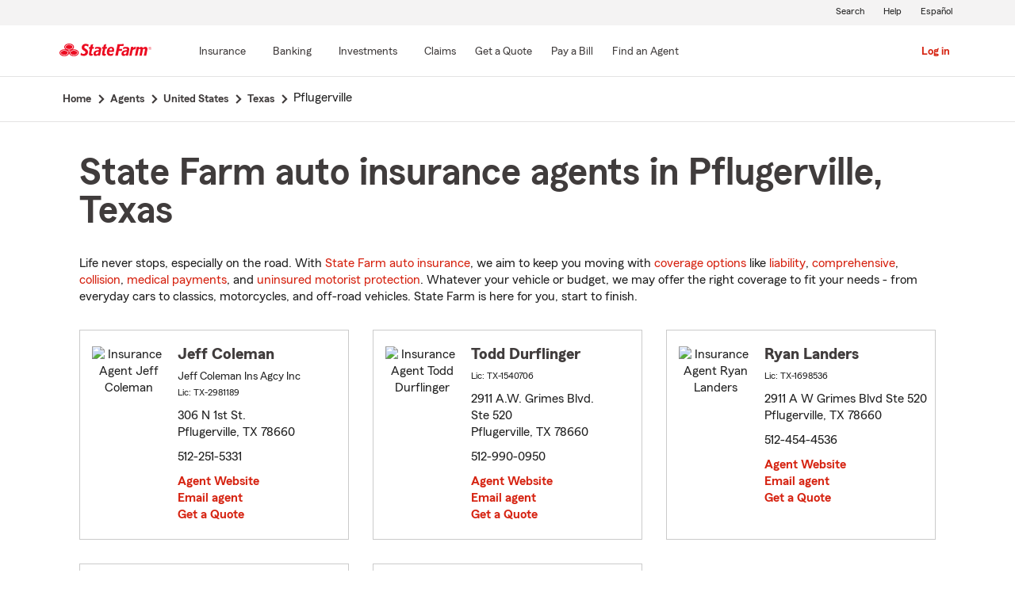

--- FILE ---
content_type: text/html;charset=UTF-8
request_url: https://www.statefarm.com/agent/us/tx/pflugerville
body_size: 5084
content:







	

	
		
		
		
		
		
		
		
	



	

	

	
	
	
		
		
	

	

	

	
	






<!DOCTYPE html>
<html lang="en-US">


	
	
	
	

	
	
	
		<head>
			<title>Pflugerville, Texas Insurance Agents</title>
			<meta http-equiv="Content-Type" content="text/html; charset=UTF-8">
			<meta name="viewport" content="initial-scale=1.0">

			


<link rel="stylesheet"
	href="https://maxcdn.bootstrapcdn.com/bootstrap/4.0.0-alpha.6/css/bootstrap.min.css"
	type="text/css">
<link rel="stylesheet"
	href="https://static2.st8fm.com/en_US/dxl-1x/prod/css/lib/normalize.css"
	type="text/css" />
<link rel="stylesheet"
	href="https://static2.st8fm.com/en_US/dxl-1x/prod/css/1x.core.css"
	type="text/css" />
	


<script type="text/javascript"
	src="https://cdn-pci.optimizely.com/js/8421581994.js"></script>
<script async src="https://invocation.deel.c1.statefarm/deel.js"
	referrerpolicy="no-referrer-when-downgrade"></script>
<!-- <script type="text/javascript"
	src="https://static2.st8fm.com/en_US/applications/b2c/js/lib/launchtms_min.js"></script>  -->
<script type="text/javascript"
	src="https://ajax.googleapis.com/ajax/libs/jquery/3.2.1/jquery.min.js" ></script>
<script type="text/javascript"
	src="https://cdnjs.cloudflare.com/ajax/libs/handlebars.js/4.0.6/handlebars.js" ></script>
<script type="text/javascript"
	src="https://static2.st8fm.com/en_US/dxl-1x/prod/js/1x.core.js"></script>
<script type="text/javascript"
	src="https://static2.st8fm.com/en_US/dxl-1x/prod/js/1x.client.js"></script>
<script type="text/javascript"
	src="https://maxcdn.bootstrapcdn.com/bootstrap/4.0.0/js/bootstrap.min.js"></script>

<script
	src="https://cdnjs.cloudflare.com/ajax/libs/jquery-migrate/3.0.0/jquery-migrate.min.js" ></script>
<script type="text/javascript"
	src="https://cdnjs.cloudflare.com/ajax/libs/jquery.lazy/1.7.6/jquery.lazy.min.js" ></script>
<script type="text/javascript"
	src="https://cdnjs.cloudflare.com/ajax/libs/jquery.lazy/1.7.6/jquery.lazy.plugins.min.js"></script>
<script type="text/javascript"
	src="https://static2.st8fm.com/en_US/dxl/js/min/util.min.js"></script>


			<link itemprop="url" rel="canonical" href="https://www.statefarm.com/agent/us/tx/pflugerville" />
			<link rel="alternate" href="https://es.statefarm.com/agent/us/tx/pflugerville" hreflang="es" />
			
			
			
			
			
			
			
			
			
			
				
				<meta name="description"
					content="Find a nearby Pflugerville, TX insurance agent and get a free quote today! Whatever your insurance needs in Texas, State Farm® is here to help life go right. " />
				
				

				<script>
					if (typeof dataLayer === "undefined") {
						window.dataLayer = {
							da : {}
						};
					}
					window.dataLayer.screenChannel = "agent-locator";
					window.dataLayer.screenId = "pflugerville-tx-insurance-agents";
				</script>
			
			
			
			
			<meta name="format-detection" content="telephone=no">
			


	
	
	
	
		<link href="https://static1.st8fm.com/en_US/applications/agent/sf.gd.aoi.agentlocatormicrosite.agent-ROSA-1.13.0/styles/locator.min.css" rel="stylesheet">
		<!-- <link href="/agent/styles/locator.css" rel="stylesheet"> -->
	


			<meta name="workgroup" content="wg3299"/>
		</head>
	


<body class="-oneX-body--primary" data-language="en">

	
		
		

		
		
		
			<header id="oneX-header" data-type="1x-header-unauth" data-limited="false"
				data-language-url="https://es.statefarm.com/agent/us/tx/pflugerville"></header>
				
			
		
			<section class="-oneX-breadcrumbs -oneX-container-fluid">
			<div>
			<nav aria-label="breadcrumb">
				<ul>
					<li>
						<a href="https://www.statefarm.com">
							<span class="-oneX-breadcrumbs-link-name">
								Home
							</span>
							<span class="-oneX-breadcrumbs-chevron"> </span>
						</a>
					</li>
					<li>
						<a href="https://www.statefarm.com/agent/">
							<span class="-oneX-breadcrumbs-link-name">
								Agents
							</span>
							<span class="-oneX-breadcrumbs-chevron"> </span>
						</a>
					</li>
					<li>
						<a href="https://www.statefarm.com/agent/us">
							<span class="-oneX-breadcrumbs-link-name">
								United States
							</span>
							<span class="-oneX-breadcrumbs-chevron"> </span>
						</a>
					</li>
					<li>
						<a href="https://www.statefarm.com/agent/us/tx">
							<span class="-oneX-breadcrumbs-link-name">
								Texas
							</span>
							<span class="-oneX-breadcrumbs-chevron"> </span>
						</a>
					</li>
					<li>
						<span aria-current="page">
							Pflugerville
						</span>
					</li>
				</ul>
			</nav>
			  </div>
			</section>

		
		
	
	
	<div id="main-content-container" class="-oneX-container  -oneX "
		role="main">
		



<div class="-oneX-container">
	
	

	





<script type='application/ld+json'>

	{
		"@context": "https://schema.org",
		"@type": "WebPage",
		"name": "State Farm auto insurance agents in Pflugerville, Texas",
		"url": "https://www.statefarm.com/agent/us/tx/pflugerville",
		"description": "Get an affordable car insurance quote from a state farm insurance agent in Pflugerville, Texas.",
		"publisher": {
			"@id": "https://www.statefarm.com/#organization"
		},
		"provider": {
			"@id": "https://www.statefarm.com/#organization"
		},
		"mainEntity": {
		  "@type": "ItemList",
		  "itemListElement": [
			
				{
				"@type": "InsuranceAgency",
				"@id": "https://www.statefarm.com/agent/us/tx/pflugerville/jeff-coleman-3y6gm1ys000",
				"name": "Jeff Coleman",
				"url": "https://www.statefarm.com/agent/us/tx/pflugerville/jeff-coleman-3y6gm1ys000",
				"description": "Contact Pflugerville State Farm Agent Jeff Coleman at 512-251-5331 for life, home, car insurance and more.",
				"address" : {
					"@type": "PostalAddress",
					"streetAddress": "306 N 1st St. ",
					"addressLocality": "Pflugerville",
					"addressRegion": "TX",
					"postalCode": "78660",
					"addressCountry": "US"
				},
				"telephone" : "5122515331"
			},
			
				{
				"@type": "InsuranceAgency",
				"@id": "https://www.statefarm.com/agent/us/tx/pflugerville/todd-durflinger-dlrh21ys000",
				"name": "Todd Durflinger",
				"url": "https://www.statefarm.com/agent/us/tx/pflugerville/todd-durflinger-dlrh21ys000",
				"description": "Contact Pflugerville State Farm Agent Todd Durflinger at 512-990-0950 for life, home, car insurance and more.",
				"address" : {
					"@type": "PostalAddress",
					"streetAddress": "2911 A.W. Grimes Blvd. Ste 520",
					"addressLocality": "Pflugerville",
					"addressRegion": "TX",
					"postalCode": "78660",
					"addressCountry": "US"
				},
				"telephone" : "5129900950"
			},
			
				{
				"@type": "InsuranceAgency",
				"@id": "https://www.statefarm.com/agent/us/tx/pflugerville/ryan-landers-pfv0y38r000",
				"name": "Ryan Landers",
				"url": "https://www.statefarm.com/agent/us/tx/pflugerville/ryan-landers-pfv0y38r000",
				"description": "Contact Pflugerville State Farm Agent Ryan Landers at 512-454-4536 for life, home, car insurance and more.",
				"address" : {
					"@type": "PostalAddress",
					"streetAddress": "2911 A W Grimes Blvd Ste 520 ",
					"addressLocality": "Pflugerville",
					"addressRegion": "TX",
					"postalCode": "78660",
					"addressCountry": "US"
				},
				"telephone" : "5124544536"
			},
			
				{
				"@type": "InsuranceAgency",
				"@id": "https://www.statefarm.com/agent/us/tx/pflugerville/erickson-sullivan-wcz616ptqge",
				"name": "Erickson Sullivan",
				"url": "https://www.statefarm.com/agent/us/tx/pflugerville/erickson-sullivan-wcz616ptqge",
				"description": "Contact Pflugerville State Farm Agent Erickson Sullivan at 512-969-5106 for life, home, car insurance and more.",
				"address" : {
					"@type": "PostalAddress",
					"streetAddress": "701 FM 685 Ste 110 ",
					"addressLocality": "Pflugerville",
					"addressRegion": "TX",
					"postalCode": "78660-2912",
					"addressCountry": "US"
				},
				"telephone" : "5129695106"
			},
			
				{
				"@type": "InsuranceAgency",
				"@id": "https://www.statefarm.com/agent/us/tx/pflugerville/mike-wilkins-rzb108vqqak",
				"name": "Mike Wilkins",
				"url": "https://www.statefarm.com/agent/us/tx/pflugerville/mike-wilkins-rzb108vqqak",
				"description": "Contact Pflugerville State Farm Agent Mike Wilkins at 512-251-7787 for life, home, car insurance and more.",
				"address" : {
					"@type": "PostalAddress",
					"streetAddress": "15301 N IH-35 Service Road Ste. H ",
					"addressLocality": "Pflugerville",
					"addressRegion": "TX",
					"postalCode": "78660",
					"addressCountry": "US"
				},
				"telephone" : "5122517787"
			}
			
		  ]
		},
		"breadcrumb":{
			"@type":"BreadcrumbList",
			"itemListElement":[
				{
					"@type":"ListItem",
					"position":1,
					"name":"Home",
					"item":"https://www.statefarm.com"
				},
				{
					"@type":"ListItem",
					"position":2,
					"name":"Agents",
					"item":"https://www.statefarm.com/agent/"
				},
				{
					"@type":"ListItem",
					"position":3,
					"name":"United States",
					"item":"https://www.statefarm.com/agent/us"
				},
				{
					"@type":"ListItem",
					"position":4,
					"name":"Texas",
					"item":"https://www.statefarm.com/agent/us/tx"
				},
				{
					"@type":"ListItem",
					"position":5,
					"name":"Pflugerville, Texas",
					"item":"https://www.statefarm.com/agent/us/tx/pflugerville"
				}
			]
		}    
	}

</script>



		<div id="agentListName" class="tenPixel-topSpace">
				<h1 id="AgentListTitle" style="margin-top: 40px;">State Farm auto insurance agents in Pflugerville, Texas</h1>
				<div style="margin-top: 24px;">
					<p>Life never stops, especially on the road. With <a href='https://www.statefarm.com/insurance/auto' class='-oneX-link--inline'>State Farm auto insurance</a>, we aim to keep you moving with <a href='https://www.statefarm.com/insurance/auto/coverage-options'  class='-oneX-link--inline'>coverage options</a> like <a href='https://www.statefarm.com/insurance/auto/coverage-options/liability-coverage'  class='-oneX-link--inline'>liability</a>, <a href='https://www.statefarm.com/insurance/auto/coverage-options/comprehensive-coverage'  class='-oneX-link--inline'>comprehensive</a>, <a href='https://www.statefarm.com/insurance/auto/coverage-options/collision-coverage'  class='-oneX-link--inline'>collision</a>, <a href='https://www.statefarm.com/insurance/auto/coverage-options/medical-payments-coverage'  class='-oneX-link--inline'>medical payments</a>, and <a href='https://www.statefarm.com/insurance/auto/coverage-options/uninsured-and-underinsured-coverage'  class='-oneX-link--inline'>uninsured motorist protection</a>. Whatever your vehicle or budget, we may offer the right coverage to fit your needs - from everyday cars to classics, motorcycles, and off-road vehicles. State Farm is here for you, start to finish.</p>
				</div>
		</div>

		<div class="-oneX-row">
			
				<div class="-oneX-col-xl-4 -oneX-col-lg-4 -oneX-col-md-6 -oneX-col-sm-12 paddingClass" >
					<div id="agent-details-VVJWG4M40P5" class="borderSeo">
						<div class="row-fluid twentyPixel-topSpace"></div>
						




<div class="assoc-id-class -oneX-row">
	<div class="-oneX-col-4 seo-photo-align">
		<img src="https://ac1.st8fm.com/associate-photos/3/3Y6GM1YS000/formalColorThumb.jpg" class="agentPictureUrl"
			id="agentPictureUrl-3Y6GM1YS000"
			alt="Insurance Agent Jeff Coleman" />
	</div>
	<div class="-oneX-col-7">
		<h2 class="-oneX-row -oneX-heading--h5">
			<b>Jeff Coleman </b>
		</h2>
		<div class="-oneX-row -oneX-body--secondary ">
			
		</div>
		<div class="-oneX-row -oneX-body--secondary ">Jeff Coleman Ins Agcy Inc</div>
		<div class="-oneX-row -oneX-body--tertiary">
			
				<div>Lic:
					TX-2981189</div>
			
		</div>
		<div class="row-fluid tenPixel-topSpace"></div>

		<div class="hidden-phone">
			<div class="-oneX-row -oneX-body--primary">
				<div>306 N 1st St.</div>
			</div>
			<div class="-oneX-row -oneX-body--primary">
				<div></div>
			</div>
			<div class="-oneX-row -oneX-body--primary">
				<div>Pflugerville,
					TX
					78660</div>
			</div>
		</div>

		<div class="visible-phone">
			<div class="-oneX-row -oneX-body--primary">
				
				
				<a class="-oneX-link--inline"
					href="https://www.statefarm.com/agent/us/tx/pflugerville/jeff-coleman-3y6gm1ys000/map?officeAssociateId=VVJWG4M40P5&fromLocation=78660"
					target="_blank"> 306 N 1st St.<br />
					Pflugerville,&nbsp;TX&nbsp;78660
					<span class="hide-offscreen"> opens in new window</span>
				</a>
			</div>
		</div>

		<div class="row-fluid tenPixel-topSpace"></div>

		<div class="-oneX-row -oneX-body--primary">
			
				<div class="hidden-phone">
					<div>512-251-5331</div>
				</div>
				<div class="visible-phone">
					<a class="-oneX-link--inline"
						href="tel:5122515331">512-251-5331</a>
				</div>
			
		</div>

		<div class="row-fluid tenPixel-topSpace"></div>

		
				
			<div class="-oneX-row -oneX-body--primary">
				<a href="https://www.statefarm.com/agent/us/tx/pflugerville/jeff-coleman-3y6gm1ys000" target="_blank"
					title="Agent Website Jeff Coleman"
					id="visitAgentSite-VVJWG4M40P5"
					class="-oneX-link--block">Agent Website</a>
			</div>
			<div class="seo-email-agent -oneX-row -oneX-body--primary">
				<a title="Email Agent Jeff Coleman" 
					tabindex="0" role = "link"
					class="-oneX-link--block open-agent-email-link"
					data-associate-id="3Y6GM1YS000">Email agent</a>
			</div>
			<div class="-oneX-row -oneX-body--primary">
				<a href="https://www.statefarm.com/agent/us/tx/pflugerville/jeff-coleman-3y6gm1ys000#quote-section" target="_blank"
					title="Get a Quote with Jeff Coleman"
					id="getQuote-VVJWG4M40P5"
					class="-oneX-link--block">Get a Quote</a>
			</div>
		
		
		
			
			
				<div class="-oneX-row field-hidden-desktop -oneX-body--primary">
					<a href="sms:5122515331"
						title="Text Agent Jeff Coleman"
						class="-oneX-link--block">Text Agent</a>
				</div>
			
		
	</div>
</div>

						<div class="row-fluid twentyPixel-topSpace"></div>
					</div>
				</div>
			
				<div class="-oneX-col-xl-4 -oneX-col-lg-4 -oneX-col-md-6 -oneX-col-sm-12 paddingClass" >
					<div id="agent-details-CRRZN5G7SAK" class="borderSeo">
						<div class="row-fluid twentyPixel-topSpace"></div>
						




<div class="assoc-id-class -oneX-row">
	<div class="-oneX-col-4 seo-photo-align">
		<img src="https://ac2.st8fm.com/associate-photos/D/DLRH21YS000/formalColorThumb.jpg" class="agentPictureUrl"
			id="agentPictureUrl-DLRH21YS000"
			alt="Insurance Agent Todd Durflinger" />
	</div>
	<div class="-oneX-col-7">
		<h2 class="-oneX-row -oneX-heading--h5">
			<b>Todd Durflinger </b>
		</h2>
		<div class="-oneX-row -oneX-body--secondary ">
			
		</div>
		<div class="-oneX-row -oneX-body--secondary "></div>
		<div class="-oneX-row -oneX-body--tertiary">
			
				<div>Lic:
					TX-1540706</div>
			
		</div>
		<div class="row-fluid tenPixel-topSpace"></div>

		<div class="hidden-phone">
			<div class="-oneX-row -oneX-body--primary">
				<div>2911 A.W. Grimes Blvd.</div>
			</div>
			<div class="-oneX-row -oneX-body--primary">
				<div>Ste 520</div>
			</div>
			<div class="-oneX-row -oneX-body--primary">
				<div>Pflugerville,
					TX
					78660</div>
			</div>
		</div>

		<div class="visible-phone">
			<div class="-oneX-row -oneX-body--primary">
				
				
				<a class="-oneX-link--inline"
					href="https://www.statefarm.com/agent/us/tx/pflugerville/todd-durflinger-dlrh21ys000/map?officeAssociateId=CRRZN5G7SAK&fromLocation=78660"
					target="_blank"> 2911 A.W. Grimes Blvd.<br />
					Ste 520<br />
					Pflugerville,&nbsp;TX&nbsp;78660
					<span class="hide-offscreen"> opens in new window</span>
				</a>
			</div>
		</div>

		<div class="row-fluid tenPixel-topSpace"></div>

		<div class="-oneX-row -oneX-body--primary">
			
				<div class="hidden-phone">
					<div>512-990-0950</div>
				</div>
				<div class="visible-phone">
					<a class="-oneX-link--inline"
						href="tel:5129900950">512-990-0950</a>
				</div>
			
		</div>

		<div class="row-fluid tenPixel-topSpace"></div>

		
				
			<div class="-oneX-row -oneX-body--primary">
				<a href="https://www.statefarm.com/agent/us/tx/pflugerville/todd-durflinger-dlrh21ys000" target="_blank"
					title="Agent Website Todd Durflinger"
					id="visitAgentSite-CRRZN5G7SAK"
					class="-oneX-link--block">Agent Website</a>
			</div>
			<div class="seo-email-agent -oneX-row -oneX-body--primary">
				<a title="Email Agent Todd Durflinger" 
					tabindex="0" role = "link"
					class="-oneX-link--block open-agent-email-link"
					data-associate-id="DLRH21YS000">Email agent</a>
			</div>
			<div class="-oneX-row -oneX-body--primary">
				<a href="https://www.statefarm.com/agent/us/tx/pflugerville/todd-durflinger-dlrh21ys000#quote-section" target="_blank"
					title="Get a Quote with Todd Durflinger"
					id="getQuote-CRRZN5G7SAK"
					class="-oneX-link--block">Get a Quote</a>
			</div>
		
		
		
			
			
				<div class="-oneX-row field-hidden-desktop -oneX-body--primary">
					<a href="sms:5129900950"
						title="Text Agent Todd Durflinger"
						class="-oneX-link--block">Text Agent</a>
				</div>
			
		
	</div>
</div>

						<div class="row-fluid twentyPixel-topSpace"></div>
					</div>
				</div>
			
				<div class="-oneX-col-xl-4 -oneX-col-lg-4 -oneX-col-md-6 -oneX-col-sm-12 paddingClass" >
					<div id="agent-details-D3LS86GX2AK" class="borderSeo">
						<div class="row-fluid twentyPixel-topSpace"></div>
						




<div class="assoc-id-class -oneX-row">
	<div class="-oneX-col-4 seo-photo-align">
		<img src="https://ac1.st8fm.com/associate-photos/P/PFV0Y38R000/formalColorThumb.jpg" class="agentPictureUrl"
			id="agentPictureUrl-PFV0Y38R000"
			alt="Insurance Agent Ryan Landers" />
	</div>
	<div class="-oneX-col-7">
		<h2 class="-oneX-row -oneX-heading--h5">
			<b>Ryan Landers </b>
		</h2>
		<div class="-oneX-row -oneX-body--secondary ">
			
		</div>
		<div class="-oneX-row -oneX-body--secondary "></div>
		<div class="-oneX-row -oneX-body--tertiary">
			
				<div>Lic:
					TX-1698536</div>
			
		</div>
		<div class="row-fluid tenPixel-topSpace"></div>

		<div class="hidden-phone">
			<div class="-oneX-row -oneX-body--primary">
				<div>2911 A W Grimes Blvd Ste 520</div>
			</div>
			<div class="-oneX-row -oneX-body--primary">
				<div></div>
			</div>
			<div class="-oneX-row -oneX-body--primary">
				<div>Pflugerville,
					TX
					78660</div>
			</div>
		</div>

		<div class="visible-phone">
			<div class="-oneX-row -oneX-body--primary">
				
				
				<a class="-oneX-link--inline"
					href="https://www.statefarm.com/agent/us/tx/pflugerville/ryan-landers-pfv0y38r000/map?officeAssociateId=D3LS86GX2AK&fromLocation=78660"
					target="_blank"> 2911 A W Grimes Blvd Ste 520<br />
					Pflugerville,&nbsp;TX&nbsp;78660
					<span class="hide-offscreen"> opens in new window</span>
				</a>
			</div>
		</div>

		<div class="row-fluid tenPixel-topSpace"></div>

		<div class="-oneX-row -oneX-body--primary">
			
				<div class="hidden-phone">
					<div>512-454-4536</div>
				</div>
				<div class="visible-phone">
					<a class="-oneX-link--inline"
						href="tel:5124544536">512-454-4536</a>
				</div>
			
		</div>

		<div class="row-fluid tenPixel-topSpace"></div>

		
				
			<div class="-oneX-row -oneX-body--primary">
				<a href="https://www.statefarm.com/agent/us/tx/pflugerville/ryan-landers-pfv0y38r000" target="_blank"
					title="Agent Website Ryan Landers"
					id="visitAgentSite-D3LS86GX2AK"
					class="-oneX-link--block">Agent Website</a>
			</div>
			<div class="seo-email-agent -oneX-row -oneX-body--primary">
				<a title="Email Agent Ryan Landers" 
					tabindex="0" role = "link"
					class="-oneX-link--block open-agent-email-link"
					data-associate-id="PFV0Y38R000">Email agent</a>
			</div>
			<div class="-oneX-row -oneX-body--primary">
				<a href="https://www.statefarm.com/agent/us/tx/pflugerville/ryan-landers-pfv0y38r000#quote-section" target="_blank"
					title="Get a Quote with Ryan Landers"
					id="getQuote-D3LS86GX2AK"
					class="-oneX-link--block">Get a Quote</a>
			</div>
		
		
		
			
			
				<div class="-oneX-row field-hidden-desktop -oneX-body--primary">
					<a href="sms:5124544536"
						title="Text Agent Ryan Landers"
						class="-oneX-link--block">Text Agent</a>
				</div>
			
		
	</div>
</div>

						<div class="row-fluid twentyPixel-topSpace"></div>
					</div>
				</div>
			
				<div class="-oneX-col-xl-4 -oneX-col-lg-4 -oneX-col-md-6 -oneX-col-sm-12 paddingClass" >
					<div id="agent-details-V19W98M75GE" class="borderSeo">
						<div class="row-fluid twentyPixel-topSpace"></div>
						




<div class="assoc-id-class -oneX-row">
	<div class="-oneX-col-4 seo-photo-align">
		<img src="https://ac2.st8fm.com/associate-photos/W/WCZ616PTQGE/formalColorThumb.jpg" class="agentPictureUrl"
			id="agentPictureUrl-WCZ616PTQGE"
			alt="Insurance Agent Erickson Sullivan" />
	</div>
	<div class="-oneX-col-7">
		<h2 class="-oneX-row -oneX-heading--h5">
			<b>Erickson Sullivan </b>
		</h2>
		<div class="-oneX-row -oneX-body--secondary ">
			
		</div>
		<div class="-oneX-row -oneX-body--secondary "></div>
		<div class="-oneX-row -oneX-body--tertiary">
			
				<div>Lic:
					TX-1783795</div>
			
		</div>
		<div class="row-fluid tenPixel-topSpace"></div>

		<div class="hidden-phone">
			<div class="-oneX-row -oneX-body--primary">
				<div>701 FM 685 Ste 110</div>
			</div>
			<div class="-oneX-row -oneX-body--primary">
				<div></div>
			</div>
			<div class="-oneX-row -oneX-body--primary">
				<div>Pflugerville,
					TX
					78660-2912</div>
			</div>
		</div>

		<div class="visible-phone">
			<div class="-oneX-row -oneX-body--primary">
				
				
				<a class="-oneX-link--inline"
					href="https://www.statefarm.com/agent/us/tx/pflugerville/erickson-sullivan-wcz616ptqge/map?officeAssociateId=V19W98M75GE&fromLocation=78660-2912"
					target="_blank"> 701 FM 685 Ste 110<br />
					Pflugerville,&nbsp;TX&nbsp;78660-2912
					<span class="hide-offscreen"> opens in new window</span>
				</a>
			</div>
		</div>

		<div class="row-fluid tenPixel-topSpace"></div>

		<div class="-oneX-row -oneX-body--primary">
			
				<div class="hidden-phone">
					<div>512-969-5106</div>
				</div>
				<div class="visible-phone">
					<a class="-oneX-link--inline"
						href="tel:5129695106">512-969-5106</a>
				</div>
			
		</div>

		<div class="row-fluid tenPixel-topSpace"></div>

		
				
			<div class="-oneX-row -oneX-body--primary">
				<a href="https://www.statefarm.com/agent/us/tx/pflugerville/erickson-sullivan-wcz616ptqge" target="_blank"
					title="Agent Website Erickson Sullivan"
					id="visitAgentSite-V19W98M75GE"
					class="-oneX-link--block">Agent Website</a>
			</div>
			<div class="seo-email-agent -oneX-row -oneX-body--primary">
				<a title="Email Agent Erickson Sullivan" 
					tabindex="0" role = "link"
					class="-oneX-link--block open-agent-email-link"
					data-associate-id="WCZ616PTQGE">Email agent</a>
			</div>
			<div class="-oneX-row -oneX-body--primary">
				<a href="https://www.statefarm.com/agent/us/tx/pflugerville/erickson-sullivan-wcz616ptqge#quote-section" target="_blank"
					title="Get a Quote with Erickson Sullivan"
					id="getQuote-V19W98M75GE"
					class="-oneX-link--block">Get a Quote</a>
			</div>
		
		
		
			
			
				<div class="-oneX-row field-hidden-desktop -oneX-body--primary">
					<a href="sms:5129695106"
						title="Text Agent Erickson Sullivan"
						class="-oneX-link--block">Text Agent</a>
				</div>
			
		
	</div>
</div>

						<div class="row-fluid twentyPixel-topSpace"></div>
					</div>
				</div>
			
				<div class="-oneX-col-xl-4 -oneX-col-lg-4 -oneX-col-md-6 -oneX-col-sm-12 paddingClass" >
					<div id="agent-details-QFKMPB960AK" class="borderSeo">
						<div class="row-fluid twentyPixel-topSpace"></div>
						




<div class="assoc-id-class -oneX-row">
	<div class="-oneX-col-4 seo-photo-align">
		<img src="https://ac2.st8fm.com/associate-photos/R/RZB108VQQAK/formalColorThumb.jpg" class="agentPictureUrl"
			id="agentPictureUrl-RZB108VQQAK"
			alt="Insurance Agent Mike Wilkins" />
	</div>
	<div class="-oneX-col-7">
		<h2 class="-oneX-row -oneX-heading--h5">
			<b>Mike Wilkins </b>
		</h2>
		<div class="-oneX-row -oneX-body--secondary ">
			
		</div>
		<div class="-oneX-row -oneX-body--secondary ">Wilkins Insurance Agency Inc</div>
		<div class="-oneX-row -oneX-body--tertiary">
			
				<div>Lic:
					TX-3294150</div>
			
		</div>
		<div class="row-fluid tenPixel-topSpace"></div>

		<div class="hidden-phone">
			<div class="-oneX-row -oneX-body--primary">
				<div>15301 N IH-35 Service Road Ste. H</div>
			</div>
			<div class="-oneX-row -oneX-body--primary">
				<div></div>
			</div>
			<div class="-oneX-row -oneX-body--primary">
				<div>Pflugerville,
					TX
					78660</div>
			</div>
		</div>

		<div class="visible-phone">
			<div class="-oneX-row -oneX-body--primary">
				
				
				<a class="-oneX-link--inline"
					href="https://www.statefarm.com/agent/us/tx/pflugerville/mike-wilkins-rzb108vqqak/map?officeAssociateId=QFKMPB960AK&fromLocation=78660"
					target="_blank"> 15301 N IH-35 Service Road Ste. H<br />
					Pflugerville,&nbsp;TX&nbsp;78660
					<span class="hide-offscreen"> opens in new window</span>
				</a>
			</div>
		</div>

		<div class="row-fluid tenPixel-topSpace"></div>

		<div class="-oneX-row -oneX-body--primary">
			
				<div class="hidden-phone">
					<div>512-251-7787</div>
				</div>
				<div class="visible-phone">
					<a class="-oneX-link--inline"
						href="tel:5122517787">512-251-7787</a>
				</div>
			
		</div>

		<div class="row-fluid tenPixel-topSpace"></div>

		
				
			<div class="-oneX-row -oneX-body--primary">
				<a href="https://www.statefarm.com/agent/us/tx/pflugerville/mike-wilkins-rzb108vqqak" target="_blank"
					title="Agent Website Mike Wilkins"
					id="visitAgentSite-QFKMPB960AK"
					class="-oneX-link--block">Agent Website</a>
			</div>
			<div class="seo-email-agent -oneX-row -oneX-body--primary">
				<a title="Email Agent Mike Wilkins" 
					tabindex="0" role = "link"
					class="-oneX-link--block open-agent-email-link"
					data-associate-id="RZB108VQQAK">Email agent</a>
			</div>
			<div class="-oneX-row -oneX-body--primary">
				<a href="https://www.statefarm.com/agent/us/tx/pflugerville/mike-wilkins-rzb108vqqak#quote-section" target="_blank"
					title="Get a Quote with Mike Wilkins"
					id="getQuote-QFKMPB960AK"
					class="-oneX-link--block">Get a Quote</a>
			</div>
		
		
		
			
			
				<div class="-oneX-row field-hidden-desktop -oneX-body--primary">
					<a href="sms:5122517787"
						title="Text Agent Mike Wilkins"
						class="-oneX-link--block">Text Agent</a>
				</div>
			
		
	</div>
</div>

						<div class="row-fluid twentyPixel-topSpace"></div>
					</div>
				</div>
			

			<input name="contextPath" id="contextPath"
				value="/agent" type="hidden">

			<div id="currentPageId ">
				<input name="currentPage" id="agentListPage" value="agentListPage"
					type="hidden">
			</div>
		</div>

		<div class="tenPixel-topSpace" style="margin-top: 40px;">
			<h2 class="-oneX-heading--h4">Home & Property Insurance in Pflugerville, Texas</h2>
			<div style="margin-top: 24px;">
				<p>Whether you rent or own a home in Texas, State Farm helps protect the place you love with <a href='https://www.statefarm.com/insurance/homeowners'  class='-oneX-link--inline'>home and property insurance</a>. Homeowners insurance helps covers losses from wind, hail, lightning, and more. <a href='https://www.statefarm.com/insurance/condo-unit-owners'  class='-oneX-link--inline'>Condo owners insurance</a> can help protect their units from theft and fire, while <a href='https://www.statefarm.com/insurance/renters'  class='-oneX-link--inline'>renters insurance</a> can help safeguard belongings like smartphones and furniture.</p><p><a href='https://www.statefarm.com/insurance/bundling'  class='-oneX-link--inline'>Bundle your State Farm auto insurance</a> with a home or renters policy and you could save <sup>1</sup>. Get a quote today and see your options.</p>
			</div>
		</div>

		<div class="tenPixel-topSpace -oneX-body--footnote" style="margin-top: 40px;">
			<hr/>
			<div style="margin-top: 40px;">
				<p><sup>1</sup> Customers may always choose to purchase only one policy, but the discount for two or more purchases of different lines of insurance will not then apply. Savings, discount names, percentages, availability and eligibility may vary by state.</p><p>Please remember that the preceding descriptions contain only a general description of available coverages and are not a statement of contract. All coverages are subject to all policy provisions and applicable endorsements. Coverage options may vary by state. To learn more about auto insurance coverage in your state, find a <a href='https://www.statefarm.com/agent'  class='-oneX-link--inline'>State Farm agent</a>.</p><p>Discounts and their availability may vary by state and eligibility requirements. Not all vehicles or drivers are eligible for discounts.</p><p>State Farm Mutual Automobile Insurance Company<br/>State Farm Indemnity Company<br/>Bloomington, IL</p><p>State Farm County Mutual Insurance Company of Texas<br/>Richardson, TX</p><p>State Farm Fire and Casualty Company<br/>State Farm General Insurance Company<br/>Bloomington, IL</p><p>State Farm Florida Insurance Company<br/>Tallahassee, FL</p><p>State Farm Lloyds<br/>Richardson, TX</p>
			</div>
		</div>		
</div>

	</div>
	
		
		
			<footer data-type="1x-footer"></footer>
		
	
	











	<script type="text/javascript"
		src="https://static1.st8fm.com/en_US/applications/agent/sf.gd.aoi.agentlocatormicrosite.agent-ROSA-1.13.0/scripts/standardSearch.min.js"></script>

</body>
</html>
